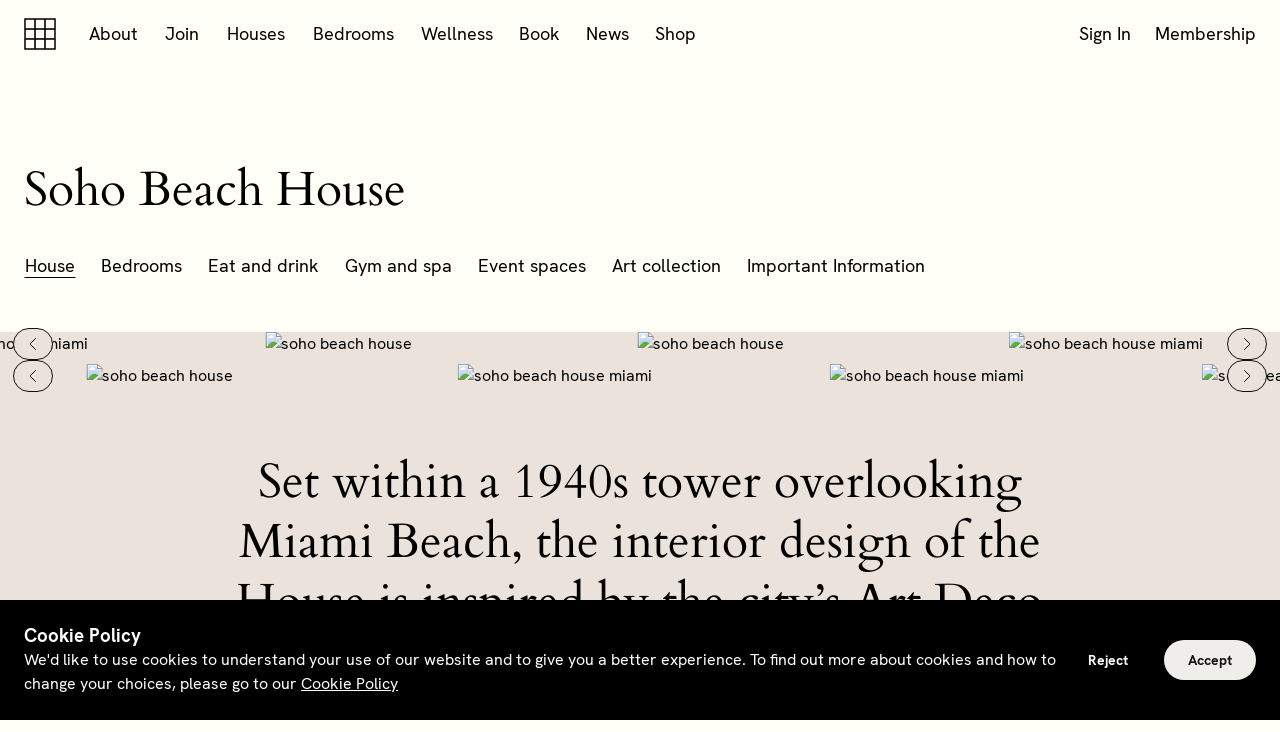

--- FILE ---
content_type: application/javascript; charset=UTF-8
request_url: https://www.sohohouse.com/_nuxt/57cd7d9.modern.js
body_size: 3041
content:
!function(e){function c(data){for(var c,d,n=data[0],o=data[1],l=data[2],i=0,v=[];i<n.length;i++)d=n[i],Object.prototype.hasOwnProperty.call(r,d)&&r[d]&&v.push(r[d][0]),r[d]=0;for(c in o)Object.prototype.hasOwnProperty.call(o,c)&&(e[c]=o[c]);for(h&&h(data);v.length;)v.shift()();return t.push.apply(t,l||[]),f()}function f(){for(var e,i=0;i<t.length;i++){for(var c=t[i],f=!0,d=1;d<c.length;d++){var o=c[d];0!==r[o]&&(f=!1)}f&&(t.splice(i--,1),e=n(n.s=c[0]))}return e}var d={},r={222:0},t=[];function n(c){if(d[c])return d[c].exports;var f=d[c]={i:c,l:!1,exports:{}};return e[c].call(f.exports,f,f.exports,n),f.l=!0,f.exports}n.e=function(e){var c=[],f=r[e];if(0!==f)if(f)c.push(f[2]);else{var d=new Promise((function(c,d){f=r[e]=[c,d]}));c.push(f[2]=d);var t,script=document.createElement("script");script.charset="utf-8",script.timeout=120,n.nc&&script.setAttribute("nonce",n.nc),script.src=function(e){return n.p+""+{0:"9817653",1:"bcacbad",2:"e12bfd1",3:"cdbdcd2",4:"1457bd7",5:"1803631",6:"54911e3",7:"a8d6d0d",8:"b0c8f30",9:"88c97da",10:"4ca1263",11:"fefe0e1",12:"107e219",13:"8ea3f31",14:"4a31bf1",15:"817b3f8",16:"b6592eb",17:"fa0f3a6",18:"30bfe58",19:"1b1babb",20:"c14b3d3",21:"acec6f4",22:"c19e78e",23:"1836b5e",24:"145d3d4",25:"287364b",26:"b50d33c",27:"5a98271",28:"c29adce",29:"8eaa665",30:"ca4372f",31:"d76526c",32:"374b34d",33:"b8d73b7",34:"4e96a7e",35:"3408c46",36:"4929fac",37:"e75aba9",38:"179c9ba",39:"41083fd",40:"cb1892e",41:"32c8359",42:"d20ac75",43:"205e37f",44:"9319270",45:"5c9ef16",46:"4db1726",47:"1e787f1",48:"8d3d213",49:"69e2a59",50:"e973510",51:"b78e6c6",52:"4659411",53:"b51be8d",54:"8cf50b0",55:"ef386ad",56:"7af3c91",57:"b3f89d8",58:"452e7bf",59:"1c1d03b",60:"5d2615f",61:"c65bafa",62:"4475822",63:"9b623d4",64:"a0cfc98",65:"fa198f4",66:"27c511e",67:"3b6b7e2",70:"31239b2",71:"2b5db20",72:"b627ce4",73:"9352bb2",74:"b90d74e",75:"eab935a",76:"5c6d123",77:"e0f2106",78:"2a2b985",79:"6bba388",80:"04e5f9e",81:"7ca6a45",82:"c71833e",83:"fcdcd78",84:"a83cf75",85:"2316c80",86:"bfbb8c6",87:"28104e3",88:"da1e506",89:"9287f45",90:"831250c",91:"c3513bd",92:"2825704",93:"c30c009",94:"ee5bcc2",95:"2ce7880",96:"0f62796",97:"2674ac0",98:"1a10b23",99:"faaf720",100:"42b0801",101:"15a7993",102:"52322e6",103:"5bea2ff",104:"cb54f32",105:"d3cd53f",106:"bea25aa",107:"c41e0cf",108:"282d110",109:"bcb3a1c",110:"0a19ed8",111:"80ddfac",112:"6833ccb",113:"02d2ea6",114:"6e6fb95",115:"393b5d7",116:"9bc385d",117:"2341d72",118:"7db140b",119:"0f0623d",120:"cd820b4",121:"c4b7776",122:"9c6b147",123:"3fcba28",124:"3a88d13",125:"b609926",126:"47978d6",127:"0f353cc",128:"4baa6d9",129:"cc084f7",130:"2b24ef7",131:"3408162",132:"e3d7817",133:"5030a06",134:"5c32f8a",135:"cb025ae",136:"2e53c9d",137:"6c0dcb3",138:"dc875f8",139:"b7bce14",140:"1b9a5ec",141:"c7c9820",142:"ac3b453",143:"d0b42ef",144:"4dfdb70",145:"c28a866",146:"db9a797",147:"cb3b4fe",148:"07cf3e0",149:"c8fbfbd",150:"96be391",151:"dce3a56",152:"7f6fa48",153:"8edf1ac",154:"747ee97",155:"9ced687",156:"58bb4f0",157:"b1bc77a",158:"8d81ef5",159:"5f543aa",160:"76c9856",161:"714b14f",162:"e08f1e9",163:"50cf944",164:"f4e3f52",165:"4269607",166:"6956646",167:"32f6944",168:"541df83",169:"6803f12",170:"dfe83fd",171:"b757988",172:"5612e2f",173:"df07b4c",174:"6163fa7",175:"a42552a",176:"150923f",177:"1ed0784",178:"0aad17c",179:"6c7f23d",180:"257bd93",181:"0903eb8",182:"ed3b9fd",183:"fe3253b",184:"ca1c4b1",185:"7b1c35c",186:"fdc184c",187:"6bc7661",188:"5e8acbf",189:"9c8feb5",190:"4a72c11",191:"551288d",192:"913199e",193:"c40ce4f",194:"b1fb893",195:"3087f7d",196:"5b3f3d8",197:"833ac49",198:"1ed4f6e",199:"ee54fc5",200:"bf1cbdc",201:"9e2c747",202:"58d00fe",203:"dd00cb6",204:"ee18760",205:"b51ee32",206:"b5ce48d",207:"e62cff5",208:"c37ed5a",209:"b28f31f",210:"c3cd562",211:"ff970ca",212:"f7bb6b6",213:"606e8dd",214:"c103461",215:"b9321c0",216:"92c0caa",217:"0f20076",218:"26f6052",219:"f903d33",220:"9609684",221:"e422950",224:"d404b49",225:"10f425c"}[e]+".modern.js"}(e);var o=new Error;t=function(c){script.onerror=script.onload=null,clearTimeout(l);var f=r[e];if(0!==f){if(f){var d=c&&("load"===c.type?"missing":c.type),t=c&&c.target&&c.target.src;o.message="Loading chunk "+e+" failed.\n("+d+": "+t+")",o.name="ChunkLoadError",o.type=d,o.request=t,f[1](o)}r[e]=void 0}};var l=setTimeout((function(){t({type:"timeout",target:script})}),12e4);script.onerror=script.onload=t,document.head.appendChild(script)}return Promise.all(c)},n.m=e,n.c=d,n.d=function(e,c,f){n.o(e,c)||Object.defineProperty(e,c,{enumerable:!0,get:f})},n.r=function(e){"undefined"!=typeof Symbol&&Symbol.toStringTag&&Object.defineProperty(e,Symbol.toStringTag,{value:"Module"}),Object.defineProperty(e,"__esModule",{value:!0})},n.t=function(e,c){if(1&c&&(e=n(e)),8&c)return e;if(4&c&&"object"==typeof e&&e&&e.__esModule)return e;var f=Object.create(null);if(n.r(f),Object.defineProperty(f,"default",{enumerable:!0,value:e}),2&c&&"string"!=typeof e)for(var d in e)n.d(f,d,function(c){return e[c]}.bind(null,d));return f},n.n=function(e){var c=e&&e.__esModule?function(){return e.default}:function(){return e};return n.d(c,"a",c),c},n.o=function(object,e){return Object.prototype.hasOwnProperty.call(object,e)},n.p="https://digital-house-assets.sohohousedigital.com/",n.oe=function(e){throw console.error(e),e};var o=window.webpackJsonp=window.webpackJsonp||[],l=o.push.bind(o);o.push=c,o=o.slice();for(var i=0;i<o.length;i++)c(o[i]);var h=l;f()}([]);